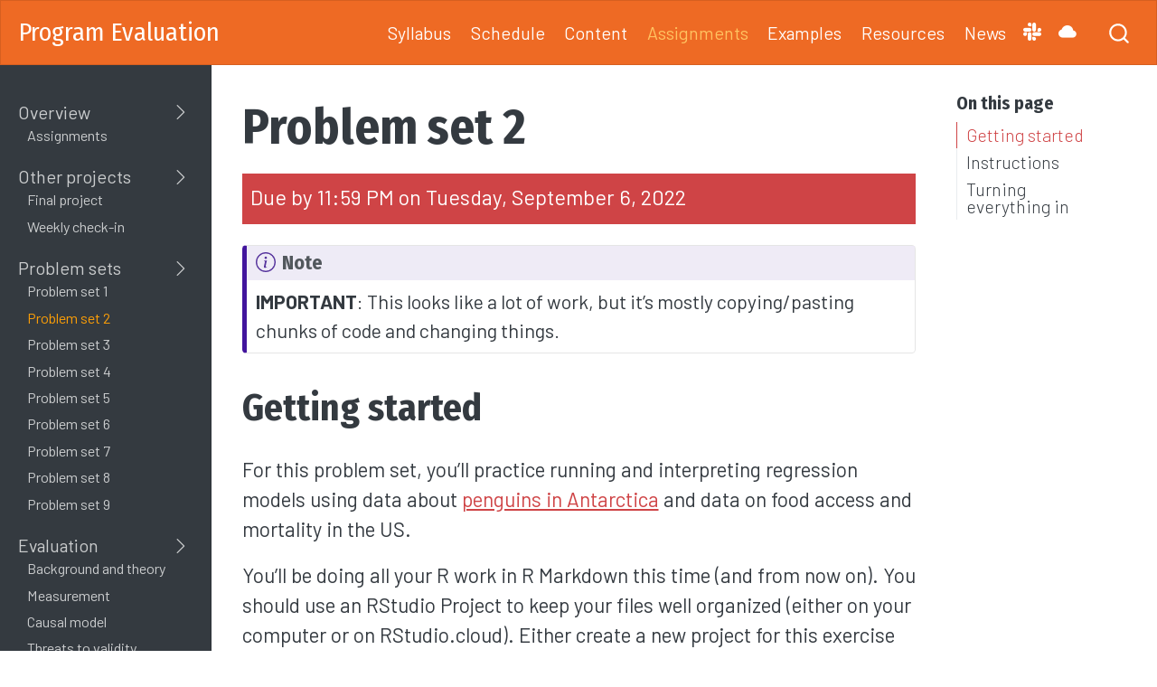

--- FILE ---
content_type: text/html; charset=utf-8
request_url: https://evalf22.classes.andrewheiss.com/assignment/02-problem-set.html
body_size: 6913
content:
<!DOCTYPE html>
<html xmlns="http://www.w3.org/1999/xhtml" lang="en" xml:lang="en"><head>

<meta charset="utf-8">
<meta name="generator" content="quarto-1.2.157">

<meta name="viewport" content="width=device-width, initial-scale=1.0, user-scalable=yes">

<meta name="description" content="Use modern statistical and data scientific tools to measure causal effects and evaluate public policy">

<title>Program Evaluation - Problem set 2</title>
<style>
code{white-space: pre-wrap;}
span.smallcaps{font-variant: small-caps;}
div.columns{display: flex; gap: min(4vw, 1.5em);}
div.column{flex: auto; overflow-x: auto;}
div.hanging-indent{margin-left: 1.5em; text-indent: -1.5em;}
ul.task-list{list-style: none;}
ul.task-list li input[type="checkbox"] {
  width: 0.8em;
  margin: 0 0.8em 0.2em -1.6em;
  vertical-align: middle;
}
</style>


<script src="../site_libs/quarto-nav/quarto-nav.js"></script>
<script src="../site_libs/clipboard/clipboard.min.js"></script>
<script src="../site_libs/quarto-search/autocomplete.umd.js"></script>
<script src="../site_libs/quarto-search/fuse.min.js"></script>
<script src="../site_libs/quarto-search/quarto-search.js"></script>
<meta name="quarto:offset" content="../">
<link href="..//files/icon-512.png" rel="icon" type="image/png">
<script src="../site_libs/quarto-html/quarto.js"></script>
<script src="../site_libs/quarto-html/popper.min.js"></script>
<script src="../site_libs/quarto-html/tippy.umd.min.js"></script>
<script src="../site_libs/quarto-html/anchor.min.js"></script>
<link href="../site_libs/quarto-html/tippy.css" rel="stylesheet">
<link href="../site_libs/quarto-html/quarto-syntax-highlighting.css" rel="stylesheet" id="quarto-text-highlighting-styles">
<script src="../site_libs/bootstrap/bootstrap.min.js"></script>
<link href="../site_libs/bootstrap/bootstrap-icons.css" rel="stylesheet">
<link href="../site_libs/bootstrap/bootstrap.min.css" rel="stylesheet" id="quarto-bootstrap" data-mode="light">
<link href="../site_libs/quarto-contrib/fontawesome6-0.1.0/all.css" rel="stylesheet">
<link href="../site_libs/quarto-contrib/fontawesome6-0.1.0/latex-fontsize.css" rel="stylesheet">
<script id="quarto-search-options" type="application/json">{
  "location": "navbar",
  "copy-button": false,
  "collapse-after": 3,
  "panel-placement": "end",
  "type": "overlay",
  "limit": 20,
  "language": {
    "search-no-results-text": "No results",
    "search-matching-documents-text": "matching documents",
    "search-copy-link-title": "Copy link to search",
    "search-hide-matches-text": "Hide additional matches",
    "search-more-match-text": "more match in this document",
    "search-more-matches-text": "more matches in this document",
    "search-clear-button-title": "Clear",
    "search-detached-cancel-button-title": "Cancel",
    "search-submit-button-title": "Submit"
  }
}</script>


<meta property="og:title" content="Program Evaluation - Problem set 2">
<meta property="og:description" content="For this problem set, you’ll practice running and interpreting regression models using data about penguins in Antarctica and data on food access and mortality in the US.">
<meta property="og:image" content="https://evalf22.classes.andrewheiss.com/files/social-image-f22.png">
<meta property="og:site-name" content="Program Evaluation">
<meta property="og:locale" content="en_US">
<meta property="og:image:height" content="640">
<meta property="og:image:width" content="1280">
<meta name="twitter:title" content="Program Evaluation - Problem set 2">
<meta name="twitter:description" content="For this problem set, you’ll practice running and interpreting regression models using data about penguins in Antarctica and data on food access and mortality in the US.">
<meta name="twitter:image" content="https://evalf22.classes.andrewheiss.com/files/social-image-f22.png">
<meta name="twitter:creator" content="@andrewheiss">
<meta name="twitter:card" content="summary_large_image">
<meta name="twitter:image-height" content="640">
<meta name="twitter:image-width" content="1280">
</head>

<body class="nav-sidebar docked nav-fixed">

<div id="quarto-search-results"></div>
  <header id="quarto-header" class="headroom fixed-top">
    <nav class="navbar navbar-expand-lg navbar-dark ">
      <div class="navbar-container container-fluid">
      <div class="navbar-brand-container">
    <a class="navbar-brand" href="../index.html">
    <span class="navbar-title">Program Evaluation</span>
    </a>
  </div>
          <button class="navbar-toggler" type="button" data-bs-toggle="collapse" data-bs-target="#navbarCollapse" aria-controls="navbarCollapse" aria-expanded="false" aria-label="Toggle navigation" onclick="if (window.quartoToggleHeadroom) { window.quartoToggleHeadroom(); }">
  <span class="navbar-toggler-icon"></span>
</button>
          <div class="collapse navbar-collapse" id="navbarCollapse">
            <ul class="navbar-nav navbar-nav-scroll ms-auto">
  <li class="nav-item">
    <a class="nav-link" href="../syllabus.html">
 <span class="menu-text">Syllabus</span></a>
  </li>  
  <li class="nav-item">
    <a class="nav-link" href="../schedule.html">
 <span class="menu-text">Schedule</span></a>
  </li>  
  <li class="nav-item">
    <a class="nav-link" href="../content/index.html">
 <span class="menu-text">Content</span></a>
  </li>  
  <li class="nav-item">
    <a class="nav-link active" href="../assignment/index.html" aria-current="page">
 <span class="menu-text">Assignments</span></a>
  </li>  
  <li class="nav-item">
    <a class="nav-link" href="../example/index.html">
 <span class="menu-text">Examples</span></a>
  </li>  
  <li class="nav-item">
    <a class="nav-link" href="../resource/index.html">
 <span class="menu-text">Resources</span></a>
  </li>  
  <li class="nav-item">
    <a class="nav-link" href="../news/index.html">
 <span class="menu-text">News</span></a>
  </li>  
  <li class="nav-item compact">
    <a class="nav-link" href="https://gsuevalf2022.slack.com"><i class="bi bi-slack" role="img" aria-label="Slack">
</i> 
 <span class="menu-text"></span></a>
  </li>  
  <li class="nav-item compact">
    <a class="nav-link" href="https://rstudio.cloud"><i class="bi bi-cloud-fill" role="img" aria-label="RStudio.cloud">
</i> 
 <span class="menu-text"></span></a>
  </li>  
</ul>
              <div id="quarto-search" class="" title="Search"></div>
          </div> <!-- /navcollapse -->
      </div> <!-- /container-fluid -->
    </nav>
  <nav class="quarto-secondary-nav" data-bs-toggle="collapse" data-bs-target="#quarto-sidebar" aria-controls="quarto-sidebar" aria-expanded="false" aria-label="Toggle sidebar navigation" onclick="if (window.quartoToggleHeadroom) { window.quartoToggleHeadroom(); }">
    <div class="container-fluid d-flex justify-content-between">
      <h1 class="quarto-secondary-nav-title">Problem set 2</h1>
      <button type="button" class="quarto-btn-toggle btn" aria-label="Show secondary navigation">
        <i class="bi bi-chevron-right"></i>
      </button>
    </div>
  </nav>
</header>
<!-- content -->
<div id="quarto-content" class="quarto-container page-columns page-rows-contents page-layout-article page-navbar">
<!-- sidebar -->
  <nav id="quarto-sidebar" class="sidebar collapse sidebar-navigation docked overflow-auto">
    <div class="sidebar-menu-container"> 
    <ul class="list-unstyled mt-1">
        <li class="sidebar-item sidebar-item-section">
      <div class="sidebar-item-container"> 
            <a class="sidebar-item-text sidebar-link text-start" data-bs-toggle="collapse" data-bs-target="#quarto-sidebar-section-1" aria-expanded="true">Overview</a>
          <a class="sidebar-item-toggle text-start" data-bs-toggle="collapse" data-bs-target="#quarto-sidebar-section-1" aria-expanded="true">
            <i class="bi bi-chevron-right ms-2"></i>
          </a> 
      </div>
      <ul id="quarto-sidebar-section-1" class="collapse list-unstyled sidebar-section depth1 show">  
          <li class="sidebar-item">
  <div class="sidebar-item-container"> 
  <a href="../assignment/index.html" class="sidebar-item-text sidebar-link">Assignments</a>
  </div>
</li>
      </ul>
  </li>
        <li class="sidebar-item sidebar-item-section">
      <div class="sidebar-item-container"> 
            <a class="sidebar-item-text sidebar-link text-start" data-bs-toggle="collapse" data-bs-target="#quarto-sidebar-section-2" aria-expanded="true">Other projects</a>
          <a class="sidebar-item-toggle text-start" data-bs-toggle="collapse" data-bs-target="#quarto-sidebar-section-2" aria-expanded="true">
            <i class="bi bi-chevron-right ms-2"></i>
          </a> 
      </div>
      <ul id="quarto-sidebar-section-2" class="collapse list-unstyled sidebar-section depth1 show">  
          <li class="sidebar-item">
  <div class="sidebar-item-container"> 
  <a href="../assignment/final-project.html" class="sidebar-item-text sidebar-link">Final project</a>
  </div>
</li>
          <li class="sidebar-item">
  <div class="sidebar-item-container"> 
  <a href="../assignment/weekly-check-in.html" class="sidebar-item-text sidebar-link">Weekly check-in</a>
  </div>
</li>
      </ul>
  </li>
        <li class="sidebar-item sidebar-item-section">
      <div class="sidebar-item-container"> 
            <a class="sidebar-item-text sidebar-link text-start" data-bs-toggle="collapse" data-bs-target="#quarto-sidebar-section-3" aria-expanded="true">Problem sets</a>
          <a class="sidebar-item-toggle text-start" data-bs-toggle="collapse" data-bs-target="#quarto-sidebar-section-3" aria-expanded="true">
            <i class="bi bi-chevron-right ms-2"></i>
          </a> 
      </div>
      <ul id="quarto-sidebar-section-3" class="collapse list-unstyled sidebar-section depth1 show">  
          <li class="sidebar-item">
  <div class="sidebar-item-container"> 
  <a href="../assignment/01-problem-set.html" class="sidebar-item-text sidebar-link">Problem set 1</a>
  </div>
</li>
          <li class="sidebar-item">
  <div class="sidebar-item-container"> 
  <a href="../assignment/02-problem-set.html" class="sidebar-item-text sidebar-link active">Problem set 2</a>
  </div>
</li>
          <li class="sidebar-item">
  <div class="sidebar-item-container"> 
  <a href="../assignment/03-problem-set.html" class="sidebar-item-text sidebar-link">Problem set 3</a>
  </div>
</li>
          <li class="sidebar-item">
  <div class="sidebar-item-container"> 
  <a href="../assignment/04-problem-set.html" class="sidebar-item-text sidebar-link">Problem set 4</a>
  </div>
</li>
          <li class="sidebar-item">
  <div class="sidebar-item-container"> 
  <a href="../assignment/05-problem-set.html" class="sidebar-item-text sidebar-link">Problem set 5</a>
  </div>
</li>
          <li class="sidebar-item">
  <div class="sidebar-item-container"> 
  <a href="../assignment/06-problem-set.html" class="sidebar-item-text sidebar-link">Problem set 6</a>
  </div>
</li>
          <li class="sidebar-item">
  <div class="sidebar-item-container"> 
  <a href="../assignment/07-problem-set.html" class="sidebar-item-text sidebar-link">Problem set 7</a>
  </div>
</li>
          <li class="sidebar-item">
  <div class="sidebar-item-container"> 
  <a href="../assignment/08-problem-set.html" class="sidebar-item-text sidebar-link">Problem set 8</a>
  </div>
</li>
          <li class="sidebar-item">
  <div class="sidebar-item-container"> 
  <a href="../assignment/09-problem-set.html" class="sidebar-item-text sidebar-link">Problem set 9</a>
  </div>
</li>
      </ul>
  </li>
        <li class="sidebar-item sidebar-item-section">
      <div class="sidebar-item-container"> 
            <a class="sidebar-item-text sidebar-link text-start" data-bs-toggle="collapse" data-bs-target="#quarto-sidebar-section-4" aria-expanded="true">Evaluation</a>
          <a class="sidebar-item-toggle text-start" data-bs-toggle="collapse" data-bs-target="#quarto-sidebar-section-4" aria-expanded="true">
            <i class="bi bi-chevron-right ms-2"></i>
          </a> 
      </div>
      <ul id="quarto-sidebar-section-4" class="collapse list-unstyled sidebar-section depth1 show">  
          <li class="sidebar-item">
  <div class="sidebar-item-container"> 
  <a href="../assignment/01-eval-background-theory.html" class="sidebar-item-text sidebar-link">Background and theory</a>
  </div>
</li>
          <li class="sidebar-item">
  <div class="sidebar-item-container"> 
  <a href="../assignment/02-eval-measurement.html" class="sidebar-item-text sidebar-link">Measurement</a>
  </div>
</li>
          <li class="sidebar-item">
  <div class="sidebar-item-container"> 
  <a href="../assignment/03-eval-dag.html" class="sidebar-item-text sidebar-link">Causal model</a>
  </div>
</li>
          <li class="sidebar-item">
  <div class="sidebar-item-container"> 
  <a href="../assignment/04-eval-threats.html" class="sidebar-item-text sidebar-link">Threats to validity</a>
  </div>
</li>
      </ul>
  </li>
    </ul>
    </div>
</nav>
<!-- margin-sidebar -->
    <div id="quarto-margin-sidebar" class="sidebar margin-sidebar">
        <nav id="TOC" role="doc-toc" class="toc-active">
    <h2 id="toc-title">On this page</h2>
   
  <ul>
  <li><a href="#getting-started" id="toc-getting-started" class="nav-link active" data-scroll-target="#getting-started">Getting started</a></li>
  <li><a href="#instructions" id="toc-instructions" class="nav-link" data-scroll-target="#instructions">Instructions</a></li>
  <li><a href="#turning-everything-in" id="toc-turning-everything-in" class="nav-link" data-scroll-target="#turning-everything-in">Turning everything in</a></li>
  </ul>
</nav>
    </div>
<!-- main -->
<main class="content" id="quarto-document-content">

<header id="title-block-header">
<h1 class="title d-none d-lg-block display-7">Problem set 2</h1>

<div class="date-block bg-assignment text-white p-2">
  <p class="date">Due by 11:59 PM on Tuesday, September 6, 2022</p>
</div>
</header>

<div class="callout-note callout callout-style-default callout-captioned">
<div class="callout-header d-flex align-content-center">
<div class="callout-icon-container">
<i class="callout-icon"></i>
</div>
<div class="callout-caption-container flex-fill">
Note
</div>
</div>
<div class="callout-body-container callout-body">
<p><strong>IMPORTANT</strong>: This looks like a lot of work, but it’s mostly copying/pasting chunks of code and changing things.</p>
</div>
</div>
<section id="getting-started" class="level2">
<h2 class="anchored" data-anchor-id="getting-started">Getting started</h2>
<p>For this problem set, you’ll practice running and interpreting regression models using data about <a href="https://github.com/allisonhorst/palmerpenguins">penguins in Antarctica</a> and data on food access and mortality in the US.</p>
<p>You’ll be doing all your R work in R Markdown this time (and from now on). You should use an RStudio Project to keep your files well organized (either on your computer or on RStudio.cloud). Either create a new project for this exercise only, or make a project for all your work in this class.</p>
<p>You’ll need to download these two CSV files and put them somewhere on your computer or upload them to RStudio.cloud—preferably in a folder named <code>data</code> in your project folder:</p>
<ul>
<li><a href="../files/data/package_data/penguins.csv"><i class="fa-solid fa-file-csv" aria-hidden="true"></i> <code>penguins.csv</code></a></li>
<li><a href="../files/data/external_data/food_health_politics.csv"><i class="fa-solid fa-file-csv" aria-hidden="true"></i> <code>food_health_politics.csv</code></a></li>
</ul>
<p>You’ll also need to download this R Markdown file with a template for this problem set. Download that here and include it in your project:</p>
<ul>
<li><a href="../projects/problem-set-2/your-name_problem-set-2.Rmd"><i class="fa-brands fa-r-project" aria-hidden="true"></i> <code>problem-set-2.Rmd</code></a></li>
</ul>
<p>In the end, the structure of your project directory should look something like this:</p>
<pre class="text"><code>your-project-name
├── data
│   ├── food_health_politics.csv
│   └── penguins.csv
├── your-project-name.Rproj
└── your-name_problem-set-2.Rmd</code></pre>
<p>To check that you put everything in the right places, you can download and unzip this file, which contains everything in the correct structure:</p>
<ul>
<li><a href="../projects/problem-set-2.zip"><i class="fa-solid fa-file-archive" aria-hidden="true"></i> <code>problem-set-2.zip</code></a></li>
</ul>
<p>You’ll need to make sure you have these packages installed on your computer: <code>tidyverse</code> and <code>modelsummary</code>. If you try to load one of those packages with <code>library(tidyverse)</code> or <code>library(modelsummary)</code>, etc., and R gives an error that the package is missing, use the “Packages” panel in RStudio to install it.</p>
<p>(Alternatively, you can open the project named “Problem Set 2” on RStudio.cloud and complete the assignment in your browser without needing to install anything. If you don’t have access to the class RStudio.cloud account, <em>please let me know as soon as possible</em>. <a href="https://rstudio.cloud/spaces/269500/content/4357647">This link should take you to the project</a>—if it doesn’t, log in and look for the project named “Problem Set 2.”)</p>
<p>Remember that you can run an entire chunk by clicking on the green play arrow in the top right corner of the chunk. You can also run lines of code line-by-line if you place your cursor on some R code and press <kbd>⌘</kbd> + <kbd>enter</kbd> (for macOS users) or <kbd>ctrl</kbd> + <kbd>enter</kbd> (for Windows users).</p>
<p>Make sure you run each chunk sequentially. If you run a chunk in the middle of the document without running previous ones, it might not work, since previous chunks might do things that later chunks depend on.</p>
<p>Remember, if you’re struggling, <em>please</em> talk to me. Work with classmates too. Don’t suffer in silence!</p>
</section>
<section id="instructions" class="level2">
<h2 class="anchored" data-anchor-id="instructions">Instructions</h2>
<p>For this problem set, we’re less interested in causal relationships and more interested in the mechanics of manipulating data and running regressions in R. We’ll start caring about identification and causal models in the next problem set. Because of this, don’t put too much causal weight into the interpretations of these different models—this is an actual case of correlation not implying causation.</p>
<p><a href="../example/regression.html">The example for week 2 on regression</a> will be <strong><em>incredibly</em></strong> helpful for this exercise. Reference it. Copy and paste from it liberally.</p>
<ol type="1">
<li><p>Rename the R Markdown file named <code>your-name_problem-set-2.Rmd</code> to something that matches your name and open it in RStudio.</p></li>
<li><p>Complete the tasks given in the R Markdown file. Fill out code in the empty chunks provided (you can definitely copy, paste, and adapt from other code in the document or <a href="../example/regression.html">from the regression example</a>—<em>don’t try to write everything from scratch!</em>), and replace text in ALL CAPS with your own. (i.e.&nbsp;You’ll see a bunch of <code>TYPE YOUR ANSWER HERE</code>s. Type your answers there.). Again, you don’t need to type your answers in all caps.</p></li>
</ol>
</section>
<section id="turning-everything-in" class="level2">
<h2 class="anchored" data-anchor-id="turning-everything-in">Turning everything in</h2>
<p>When you’re all done, click on the “Knit” button at the top of the editing window and create a Word or PDF version (if you’ve <a href="../resource/install.html#install-tinytex">installed <strong>tinytex</strong></a>) of your document. Upload that file to iCollege. <strong>Do not upload a knitted HTML file</strong> (they don’t on iCollege).</p>
<div class="cell" data-layout-align="center">
<div class="cell-output-display">
<div class="quarto-figure quarto-figure-center">
<figure class="figure">
<p><img src="../../../../../../files/img/assignments/knit-button.png" class="img-fluid figure-img" style="width:30.0%"></p>
</figure>
</div>
</div>
</div>


</section>

</main> <!-- /main -->
<script id="quarto-html-after-body" type="application/javascript">
window.document.addEventListener("DOMContentLoaded", function (event) {
  const toggleBodyColorMode = (bsSheetEl) => {
    const mode = bsSheetEl.getAttribute("data-mode");
    const bodyEl = window.document.querySelector("body");
    if (mode === "dark") {
      bodyEl.classList.add("quarto-dark");
      bodyEl.classList.remove("quarto-light");
    } else {
      bodyEl.classList.add("quarto-light");
      bodyEl.classList.remove("quarto-dark");
    }
  }
  const toggleBodyColorPrimary = () => {
    const bsSheetEl = window.document.querySelector("link#quarto-bootstrap");
    if (bsSheetEl) {
      toggleBodyColorMode(bsSheetEl);
    }
  }
  toggleBodyColorPrimary();  
  const icon = "";
  const anchorJS = new window.AnchorJS();
  anchorJS.options = {
    placement: 'right',
    icon: icon
  };
  anchorJS.add('.anchored');
  const clipboard = new window.ClipboardJS('.code-copy-button', {
    target: function(trigger) {
      return trigger.previousElementSibling;
    }
  });
  clipboard.on('success', function(e) {
    // button target
    const button = e.trigger;
    // don't keep focus
    button.blur();
    // flash "checked"
    button.classList.add('code-copy-button-checked');
    var currentTitle = button.getAttribute("title");
    button.setAttribute("title", "Copied!");
    let tooltip;
    if (window.bootstrap) {
      button.setAttribute("data-bs-toggle", "tooltip");
      button.setAttribute("data-bs-placement", "left");
      button.setAttribute("data-bs-title", "Copied!");
      tooltip = new bootstrap.Tooltip(button, 
        { trigger: "manual", 
          customClass: "code-copy-button-tooltip",
          offset: [0, -8]});
      tooltip.show();    
    }
    setTimeout(function() {
      if (tooltip) {
        tooltip.hide();
        button.removeAttribute("data-bs-title");
        button.removeAttribute("data-bs-toggle");
        button.removeAttribute("data-bs-placement");
      }
      button.setAttribute("title", currentTitle);
      button.classList.remove('code-copy-button-checked');
    }, 1000);
    // clear code selection
    e.clearSelection();
  });
  function tippyHover(el, contentFn) {
    const config = {
      allowHTML: true,
      content: contentFn,
      maxWidth: 500,
      delay: 100,
      arrow: false,
      appendTo: function(el) {
          return el.parentElement;
      },
      interactive: true,
      interactiveBorder: 10,
      theme: 'quarto',
      placement: 'bottom-start'
    };
    window.tippy(el, config); 
  }
  const noterefs = window.document.querySelectorAll('a[role="doc-noteref"]');
  for (var i=0; i<noterefs.length; i++) {
    const ref = noterefs[i];
    tippyHover(ref, function() {
      // use id or data attribute instead here
      let href = ref.getAttribute('data-footnote-href') || ref.getAttribute('href');
      try { href = new URL(href).hash; } catch {}
      const id = href.replace(/^#\/?/, "");
      const note = window.document.getElementById(id);
      return note.innerHTML;
    });
  }
  const findCites = (el) => {
    const parentEl = el.parentElement;
    if (parentEl) {
      const cites = parentEl.dataset.cites;
      if (cites) {
        return {
          el,
          cites: cites.split(' ')
        };
      } else {
        return findCites(el.parentElement)
      }
    } else {
      return undefined;
    }
  };
  var bibliorefs = window.document.querySelectorAll('a[role="doc-biblioref"]');
  for (var i=0; i<bibliorefs.length; i++) {
    const ref = bibliorefs[i];
    const citeInfo = findCites(ref);
    if (citeInfo) {
      tippyHover(citeInfo.el, function() {
        var popup = window.document.createElement('div');
        citeInfo.cites.forEach(function(cite) {
          var citeDiv = window.document.createElement('div');
          citeDiv.classList.add('hanging-indent');
          citeDiv.classList.add('csl-entry');
          var biblioDiv = window.document.getElementById('ref-' + cite);
          if (biblioDiv) {
            citeDiv.innerHTML = biblioDiv.innerHTML;
          }
          popup.appendChild(citeDiv);
        });
        return popup.innerHTML;
      });
    }
  }
});
</script>
</div> <!-- /content -->
<footer class="footer">
  <div class="nav-footer">
    <div class="nav-footer-left">Content <i class="fa-brands fa-creative-commons" aria-hidden="true"></i> 2022 by <a href="https://www.andrewheiss.com">Andrew Heiss</a> <br> All content licensed under a <i class="fa-brands fa-creative-commons" aria-hidden="true"></i> <i class="fa-brands fa-creative-commons-by" aria-hidden="true"></i> <i class="fa-brands fa-creative-commons-nc" aria-hidden="true"></i> <a href="https://creativecommons.org/licenses/by-nc/4.0/">Creative Commons Attribution-NonCommercial 4.0 International license (CC BY-NC 4.0)</a></div>   
    <div class="nav-footer-right">Made with <i class="fa-brands fa-r-project" aria-hidden="true"></i> and <a href="https://quarto.org/">Quarto</a><br> <a href="https://www.github.com/andrewheiss/evalf22.classes.andrewheiss.com">View the source at <i class="fa-brands fa-github" aria-hidden="true"></i> GitHub</a></div>
  </div>
</footer>



</body></html>

--- FILE ---
content_type: text/css; charset=utf-8
request_url: https://evalf22.classes.andrewheiss.com/site_libs/quarto-html/quarto-syntax-highlighting.css
body_size: 412
content:
/* quarto syntax highlight colors */
:root {
  --quarto-hl-al-color: #ff5555;
  --quarto-hl-an-color: #75715e;
  --quarto-hl-at-color: #f92672;
  --quarto-hl-bn-color: #ae81ff;
  --quarto-hl-bu-color: #66D9EF;
  --quarto-hl-ch-color: #e6db74;
  --quarto-hl-co-color: #75715e;
  --quarto-hl-cv-color: #75715e;
  --quarto-hl-cn-color: #ae81ff;
  --quarto-hl-cf-color: #f92672;
  --quarto-hl-dt-color: #66d9ef;
  --quarto-hl-dv-color: #ae81ff;
  --quarto-hl-do-color: #75715e;
  --quarto-hl-er-color: #ff5555;
  --quarto-hl-ex-color: #a6e22e;
  --quarto-hl-fl-color: #ae81ff;
  --quarto-hl-fu-color: #a6e22e;
  --quarto-hl-im-color: #f92672;
  --quarto-hl-in-color: #f1fa8c;
  --quarto-hl-kw-color: #f92672;
  --quarto-hl-op-color: #f8f8f2;
  --quarto-hl-pp-color: #f92672;
  --quarto-hl-re-color: #75715e;
  --quarto-hl-sc-color: #ae81ff;
  --quarto-hl-ss-color: #e6db74;
  --quarto-hl-st-color: #e6db74;
  --quarto-hl-va-color: #f8f8f2;
  --quarto-hl-vs-color: #e6db74;
  --quarto-hl-wa-color: #ff5555;
}

/* other quarto variables */
:root {
  --quarto-font-monospace: SFMono-Regular, Menlo, Monaco, Consolas, "Liberation Mono", "Courier New", monospace;
}

code span.al {
  font-weight: bold;
  color: #ff5555;
}

code span.an {
  color: #75715e;
}

code span.at {
  color: #f92672;
}

code span.bn {
  color: #ae81ff;
}

code span.bu {
  color: #66D9EF;
}

code span.ch {
  color: #e6db74;
}

code span.co {
  color: #75715e;
}

code span.cv {
  color: #75715e;
}

code span.cn {
  color: #ae81ff;
}

code span.cf {
  color: #f92672;
}

code span.dt {
  font-style: italic;
  color: #66d9ef;
}

code span.dv {
  color: #ae81ff;
}

code span.do {
  color: #75715e;
}

code span.er {
  color: #ff5555;
  text-decoration: underline;
}

code span.ex {
  font-weight: bold;
  color: #a6e22e;
}

code span.fl {
  color: #ae81ff;
}

code span.fu {
  color: #a6e22e;
}

code span.im {
  color: #f92672;
}

code span.in {
  color: #f1fa8c;
}

code span.kw {
  color: #f92672;
}

pre > code.sourceCode > span {
  color: #f8f8f2;
}

code span {
  color: #f8f8f2;
}

code.sourceCode > span {
  color: #f8f8f2;
}

div.sourceCode,
div.sourceCode pre.sourceCode {
  color: #f8f8f2;
}

code span.op {
  color: #f8f8f2;
}

code span.pp {
  color: #f92672;
}

code span.re {
  color: #75715e;
}

code span.sc {
  color: #ae81ff;
}

code span.ss {
  color: #e6db74;
}

code span.st {
  color: #e6db74;
}

code span.va {
  color: #f8f8f2;
}

code span.vs {
  color: #e6db74;
}

code span.wa {
  color: #ff5555;
}

.prevent-inlining {
  content: "</";
}

/*# sourceMappingURL=debc5d5d77c3f9108843748ff7464032.css.map */


--- FILE ---
content_type: text/javascript; charset=utf-8
request_url: https://evalf22.classes.andrewheiss.com/site_libs/quarto-nav/quarto-nav.js
body_size: 1857
content:
const headroomChanged = new CustomEvent("quarto-hrChanged", {
  detail: {},
  bubbles: true,
  cancelable: false,
  composed: false,
});

window.document.addEventListener("DOMContentLoaded", function () {
  let init = false;

  function throttle(func, wait) {
    var timeout;
    return function () {
      const context = this;
      const args = arguments;
      const later = function () {
        clearTimeout(timeout);
        timeout = null;
        func.apply(context, args);
      };

      if (!timeout) {
        timeout = setTimeout(later, wait);
      }
    };
  }

  function headerOffset() {
    // Set an offset if there is are fixed top navbar
    const headerEl = window.document.querySelector("header.fixed-top");
    if (headerEl) {
      return headerEl.clientHeight;
    } else {
      return 0;
    }
  }

  function footerOffset() {
    const footerEl = window.document.querySelector("footer.footer");
    if (footerEl) {
      return footerEl.clientHeight;
    } else {
      return 0;
    }
  }

  function updateDocumentOffsetWithoutAnimation() {
    updateDocumentOffset(false);
  }

  function updateDocumentOffset(animated) {
    // set body offset
    const topOffset = headerOffset();
    const bodyOffset = topOffset + footerOffset();
    const bodyEl = window.document.body;
    bodyEl.setAttribute("data-bs-offset", topOffset);
    bodyEl.style.paddingTop = topOffset + "px";

    // deal with sidebar offsets
    const sidebars = window.document.querySelectorAll(
      ".sidebar, .headroom-target"
    );
    sidebars.forEach((sidebar) => {
      if (!animated) {
        sidebar.classList.add("notransition");
        // Remove the no transition class after the animation has time to complete
        setTimeout(function () {
          sidebar.classList.remove("notransition");
        }, 201);
      }

      if (window.Headroom && sidebar.classList.contains("sidebar-unpinned")) {
        sidebar.style.top = "0";
        sidebar.style.maxHeight = "100vh";
      } else {
        sidebar.style.top = topOffset + "px";
        sidebar.style.maxHeight = "calc(100vh - " + topOffset + "px)";
      }
    });

    // allow space for footer
    const mainContainer = window.document.querySelector(".quarto-container");
    if (mainContainer) {
      mainContainer.style.minHeight = "calc(100vh - " + bodyOffset + "px)";
    }

    // link offset
    let linkStyle = window.document.querySelector("#quarto-target-style");
    if (!linkStyle) {
      linkStyle = window.document.createElement("style");
      window.document.head.appendChild(linkStyle);
    }
    while (linkStyle.firstChild) {
      linkStyle.removeChild(linkStyle.firstChild);
    }
    if (topOffset > 0) {
      linkStyle.appendChild(
        window.document.createTextNode(`
      section:target::before {
        content: "";
        display: block;
        height: ${topOffset}px;
        margin: -${topOffset}px 0 0;
      }`)
      );
    }
    if (init) {
      window.dispatchEvent(headroomChanged);
    }
    init = true;
  }

  // initialize headroom
  var header = window.document.querySelector("#quarto-header");
  if (header && window.Headroom) {
    const headroom = new window.Headroom(header, {
      tolerance: 5,
      onPin: function () {
        const sidebars = window.document.querySelectorAll(
          ".sidebar, .headroom-target"
        );
        sidebars.forEach((sidebar) => {
          sidebar.classList.remove("sidebar-unpinned");
        });
        updateDocumentOffset();
      },
      onUnpin: function () {
        const sidebars = window.document.querySelectorAll(
          ".sidebar, .headroom-target"
        );
        sidebars.forEach((sidebar) => {
          sidebar.classList.add("sidebar-unpinned");
        });
        updateDocumentOffset();
      },
    });
    headroom.init();

    let frozen = false;
    window.quartoToggleHeadroom = function () {
      if (frozen) {
        headroom.unfreeze();
        frozen = false;
      } else {
        headroom.freeze();
        frozen = true;
      }
    };
  }

  // Observe size changed for the header
  const headerEl = window.document.querySelector("header.fixed-top");
  if (headerEl && window.ResizeObserver) {
    const observer = new window.ResizeObserver(
      updateDocumentOffsetWithoutAnimation
    );
    observer.observe(headerEl, {
      attributes: true,
      childList: true,
      characterData: true,
    });
  } else {
    window.addEventListener(
      "resize",
      throttle(updateDocumentOffsetWithoutAnimation, 50)
    );
    setTimeout(updateDocumentOffsetWithoutAnimation, 500);
  }

  // fixup index.html links if we aren't on the filesystem
  if (window.location.protocol !== "file:") {
    const links = window.document.querySelectorAll("a");
    for (let i = 0; i < links.length; i++) {
      links[i].href = links[i].href.replace(/\/index\.html/, "/");
    }

    // Fixup any sharing links that require urls
    // Append url to any sharing urls
    const sharingLinks = window.document.querySelectorAll(
      "a.sidebar-tools-main-item"
    );
    for (let i = 0; i < sharingLinks.length; i++) {
      const sharingLink = sharingLinks[i];
      const href = sharingLink.getAttribute("href");
      if (href) {
        sharingLink.setAttribute(
          "href",
          href.replace("|url|", window.location.href)
        );
      }
    }

    // Scroll the active navigation item into view, if necessary
    const navSidebar = window.document.querySelector("nav#quarto-sidebar");
    if (navSidebar) {
      // Find the active item
      const activeItem = navSidebar.querySelector("li.sidebar-item a.active");
      if (activeItem) {
        // Wait for the scroll height and height to resolve by observing size changes on the
        // nav element that is scrollable
        const resizeObserver = new ResizeObserver((_entries) => {
          // The bottom of the element
          const elBottom = activeItem.offsetTop;
          const viewBottom = navSidebar.scrollTop + navSidebar.clientHeight;

          // The element height and scroll height are the same, then we are still loading
          if (viewBottom !== navSidebar.scrollHeight) {
            // Determine if the item isn't visible and scroll to it
            if (elBottom >= viewBottom) {
              navSidebar.scrollTop = elBottom;
            }

            // stop observing now since we've completed the scroll
            resizeObserver.unobserve(navSidebar);
          }
        });
        resizeObserver.observe(navSidebar);
      }
    }
  }
});
